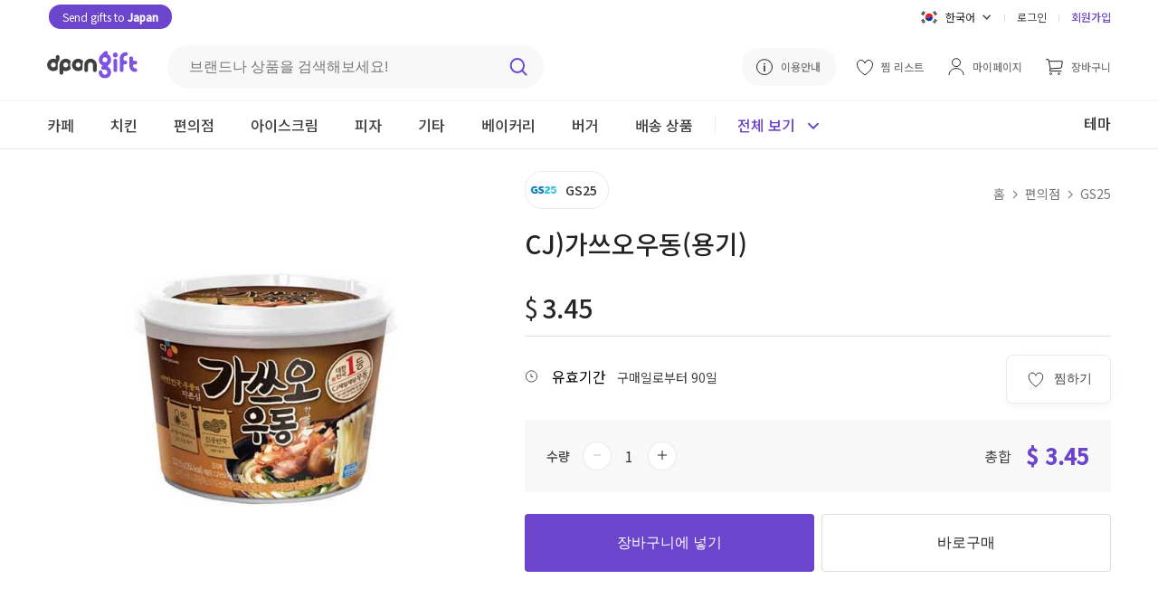

--- FILE ---
content_type: text/html; charset=utf-8
request_url: https://dpon.gift/ko/shops/merchandise/564/cj-katsuo-udon-container/
body_size: 13838
content:


<!DOCTYPE html>

<html lang="ko">
<head>
  
  
    
      <!-- Google Tag Manager -->
      <script>(function(w,d,s,l,i){w[l]=w[l]||[];w[l].push({'gtm.start':
          new Date().getTime(),event:'gtm.js'});var f=d.getElementsByTagName(s)[0],
        j=d.createElement(s),dl=l!='dataLayer'?'&l='+l:'';j.async=true;j.src=
        'https://www.googletagmanager.com/gtm.js?id='+i+dl;f.parentNode.insertBefore(j,f);
      })(window,document,'script','dataLayer','GTM-N5DBMJ2');</script>
      <!-- End Google Tag Manager -->
    
    
    
  <script>
    window.dataLayer = window.dataLayer || [];

    dataLayer.push({
      "event": "view_item",
      "ecommerce": {
          "currency": "USD",
          "items": [{
              "item_id": "564",
              "item_name": "CJ)가쓰오우동(용기)",
              "item_brand": "GS25",
              "price": "3.45",
              "item_category": "convenience-store"
          }]
      }
    });


    // Add to cart
    function addToCart() {
      dataLayer.push({
        "event": "add_to_cart",
          "ecommerce": {
              "items": [{
                  "currency": "USD",
                  "item_id": "564",
                  "item_name": "CJ)가쓰오우동(용기)",
                  "item_brand": "GS25",
                  "price": "3.45",
                  "quantity": document.getElementById("cart_item_quantity").value,
                  "item_category": "convenience-store"
              }]
          }
      });
    }

    // Item checkout
    function checkoutNow () {
      dataLayer.push({
        "event": "begin_checkout",
        "ecommerce": {
            "items": [{
                "currencyCode": "USD",
                "item_id": "564",
                "item_name": "CJ)가쓰오우동(용기)",
                "item_brand": "GS25",
                "price": "3.45",
                "quantity": document.getElementById("cart_item_quantity").value,
                "item_category": "convenience-store"
            }]
        }
      });
    }
  </script>

  

  
  
    <meta charset="UTF-8">
    
    <meta name="viewport" content="width=device-width, initial-scale=1, viewport-fit=cover">
    
    
      <meta property="og:site_name" content="dponGift">
      <meta property="og:url" content="https://dpon.gift/ko/shops/merchandise/564/cj-katsuo-udon-container/">
      <meta property="og:type" content="website">
      
  <meta property="og:title" content="한국으로 선물보내기 dponGift (디폰기프트) | CJ)가쓰오우동(용기)">
  <meta property="og:description" content="편의점 > GS25 > CJ)가쓰오우동(용기) 선물을 dponGift에서 사실 수 있습니다.">

      
	<meta property="og:image" content="https://imagecdn.dpon.gift/images/merchandises/CJ%EA%B0%80%EC%93%B0%EC%98%A4%EC%9A%B0%EB%8F%99%EC%9A%A9%EA%B8%B0.jpg">
  <meta name="twitter:image:src" content="https://imagecdn.dpon.gift/images/merchandises/CJ%EA%B0%80%EC%93%B0%EC%98%A4%EC%9A%B0%EB%8F%99%EC%9A%A9%EA%B8%B0.jpg">

    
    <meta name="theme-color" content="#ffffff">
    <meta name="format-detection" content="telephone=no">
    
  <meta name="description" content="GS25 CJ)가쓰오우동(용기)의 선물은 dponGift(디폰기프트)를 이용해서 간편하게 보낼 수 있습니다. 한국에 있는 친구나 가족에게 전화번호를 몰라도 이메일, 카카오톡, 라인, 페이스북 등 다양한 방법으로 보낼 수 있습니다.">

    
      <meta name="keywords" content="한국 선물, 한국 국제 편지, 한국 EMS, 한일커플, 한국 장거리 연애, 한국 남자친구, 한국 여자친구, 선물, 생일" />
    
    
  
  
  <link rel="shortcut icon" href="/static/images/favicon.77938b1c6ded.ico"/>
  <link rel="apple-touch-icon" href="/static/images/apple-touch-icon.1ad3da0a14a4.png">
  <link rel="apple-touch-icon" sizes="76x76" href="/static/images/apple-touch-icon-76x76.c383e98dd5a2.png">
  <link rel="apple-touch-icon" sizes="120x120" href="/static/images/apple-touch-icon-120x120.275a0babaa4d.png">
  <link rel="apple-touch-icon" sizes="152x152" href="/static/images/apple-touch-icon-152x152.1ad3da0a14a4.png">
  <link rel="apple-touch-icon-precomposed" href="/static/images/apple-touch-icon-precomposed.1fe5195aaef4.png">
  <link rel="apple-touch-icon-precomposed" sizes="76x76" href="/static/images/apple-touch-icon-76x76-precomposed.c383e98dd5a2.png">
  <link rel="apple-touch-icon-precomposed" sizes="120x120" href="/static/images/apple-touch-icon-120x120-precomposed.275a0babaa4d.png">
  <link rel="apple-touch-icon-precomposed" sizes="152x152" href="/static/images/apple-touch-icon-152x152-precomposed.1ad3da0a14a4.png">
  <title>한국으로 선물보내기 dponGift (디폰기프트) | CJ)가쓰오우동(용기)</title>
  
    
      <link rel="stylesheet" href="https://fonts.googleapis.com/css2?family=Noto+Sans+JP:wght@400;500&family=Noto+Sans+KR:wght@400;500&display=swap">
      
      <link rel="stylesheet" href="/static/stylesheets/base.b19a56a53030.css">
      <link rel="stylesheet" href="/static/stylesheets/header.ae44850149dd.css">
      
  <link rel="stylesheet" href="/static/shops/stylesheets/merchandise.9ffa8ab13d9d.css">
  <link rel="stylesheet" href="/static/stylesheets/merch_grid.0d096c81c45f.css">
  <link rel="stylesheet" href="/static/stylesheets/jquery.toast.min.00aafc41c095.css">
    <link rel="stylesheet" href="/static/shops/stylesheets/swiper.min.c10e24a543dc.css">
    <script src="/static/shops/scripts/swiperjs.83d23a3f4e9c.js"></script>

    
    
      <script src="https://ajax.googleapis.com/ajax/libs/jquery/3.4.1/jquery.min.js"></script>
      
      
    
  
</head>

<body>

  
  
  <header class="merch-header">
    



  <link rel="stylesheet" href="https://cdnjs.cloudflare.com/ajax/libs/jquery-modal/0.9.1/jquery.modal.min.css" />


<div class="upper-header">
    <div class="upper-header-left">
        <a href="https://bit.ly/dpongift_kr" class="white rounded-button-header" target="_blank">
            Send gifts to <span class="bold">Japan</span>
        </a>
    </div>
  <div class="upper-header-right">
    <form action="/change_language/" id="language" class="header-lang" method="post">
      <input type="hidden" name="next" value="/ko/shops/merchandise/564/cj-katsuo-udon-container/">
      <input type="hidden" name="csrfmiddlewaretoken" value="MfqiQibnGxgz0QSnXHrC6SSe0JhpT5k4sGHypqK1r4MDUQLxbtVzEX20EseHVNBA">
      <select name="language" id="select-language" class="dropbtn" onchange="this.form.submit()" style="display: none;">
        
        
        
        
          <option value="ko" selected="selected">
            한국어
          </option>
        
          <option value="ja" >
            日本語
          </option>
        
          <option value="en" >
            English
          </option>
        
      </select>
    </form>

    <div class="lang-dropdown">
      <div id="lang-dropbtn" class="lang-dropbtn" onclick="toggleLangDropdown();">
        
          <img class="ic-lang" src="/static/images/ic-kor.826febae6d01.svg" alt="한국어">
          <span>한국어</span>
          <img class="ic-arrow" src="/static/images/arrow.b6f3acac5ef8.svg" alt="dropdown">
        
      </div>
      <div id="lang-dropdown-content" class="lang-dropdown-content">
        <div class="lang-choice hidden" onclick="selectElement('select-language', 0)">
          <img class="ic-lang" src="/static/images/ic-kor.826febae6d01.svg" alt="한국어">
          <span>한국어</span>
        </div>
        <div class="lang-choice " onclick="selectElement('select-language', 1);">
          <img class="ic-lang" src="/static/images/ic-jp.1991e329c72e.svg" alt="日本語">
          <span>日本語</span>
        </div>
        <div class="lang-choice " onclick="selectElement('select-language', 2)">
          <img class="ic-lang" src="/static/images/ic-en.aaa6ebaa48db.svg" alt="English">
          <span>English</span>
        </div>
      </div>
    </div>
    <div class="header-line"></div>
    
      <a href="/ko/accounts/login/?next=/ko/shops/merchandise/564/cj-katsuo-udon-container/">로그인</a>
      <div class="header-line"></div>
      <a class="reg-link" href="/ko/accounts/signup/">회원가입</a>
    
  </div>
</div>

<div class="middle-header">
  <a href="/ko/">
    <img class="header-logo" src="/static/images/dpon-gift-logo.6f73cf970da2.svg" alt="logo">
  </a>

  <div class="search-div">
    <form action="/ko/shops/search/" method="get" class="header-search">
      <label for="search-keywords"></label>
      <input type="text" name="keywords" id="search-keywords" class="search-keywords" placeholder="브랜드나 상품을 검색해보세요!">
      <input id="search-btn" type="image" src="/static/images/search.8bcfa6492fe5.svg" class="search-img" alt="검색">
    </form>
  </div>

  <div class="middle-header-right">
    <a class="how-use-anc" href="/ko/usage_information/">
      <img class="guide-img" src="/static/images/guide.425b9874bf5b.svg" alt="이용안내">
      <span>이용안내</span>
    </a>
    
      <a href="/ko/accounts/login/?next=/ko/shops/merchandise/564/cj-katsuo-udon-container/">
        <img src="/static/images/wishlist.85e6b9cfdf45.svg" alt="찜 리스트">
        <span class="middle-header-txt">찜 리스트</span>
      </a>
    

    <a href="/ko/users/">
      <img class="my-page-img" src="/static/images/mypage.b32e393d47e3.svg" alt="마이페이지">
      <span class="middle-header-txt">마이페이지</span>
    </a>

    <a href="/ko/carts/items/">
      <img class="cart-img" src="/static/images/cart.69ddd3167406.svg" alt="장바구니">
      <span class="middle-header-txt ">장바구니</span>
      
      </a>
      
  </div>
</div>

    


<div class="mobile-header-top">
  <img class="ic-back" src="/static/images/ic-back.0d752a409aec.svg" alt="Back" onclick="goBack();">
  <div class="mobile-header-top-r">
    <img src="/static/images/search-black.e00803eba9fd.svg" class="mobile-merch-search" alt="검색"
       onclick="document.getElementById('mobile-searchbar-div').classList.toggle('show-search');document.body.classList.toggle('big-pad-body');">
    <a href="/ko/carts/items/">
      <img class="mobile-cart-img" src="/static/images/shopping-cart-m.954f3987acbf.svg" alt="장바구니">
      
    </a>
    <a href="#menu-modal" rel="modal:open">
      <img class="ic-menu" src="/static/images/ic-menu.a6f2a529ac8d.svg" alt="메뉴">
    </a>
  </div>
</div>
    


<div id="mobile-searchbar-div" class="mobile-searchbar-div">
  <input id="mobile-searchbar" class="mobile-searchbar" placeholder="브랜드나 상품을 검색해보세요!"
         onkeydown="document.getElementById('search-keywords').value = this.value;
                    if (event.keyCode == 13)
                    document.getElementById('search-btn').click();">
  <img src="/static/images/search.8bcfa6492fe5.svg" class="mobile-search-ic" alt="검색"
        onclick="document.getElementById('search-keywords').value = document.getElementById('mobile-searchbar').value;document.getElementById('search-btn').click();">
</div>

<div class="lower-header mobile-header-cat">
  <div class="lower-inner-header">
    
      <a id="header-cafe" href="/ko/shops/merchandises/cafe/" class="header-cat">
        <div class="cat-div">카페</div>
      </a>
    
      <a id="header-chicken" href="/ko/shops/merchandises/chicken/" class="header-cat">
        <div class="cat-div">치킨</div>
      </a>
    
      <a id="header-convenience-store" href="/ko/shops/merchandises/convenience-store/" class="header-cat">
        <div class="cat-div">편의점</div>
      </a>
    
      <a id="header-ice-cream" href="/ko/shops/merchandises/ice-cream/" class="header-cat">
        <div class="cat-div">아이스크림</div>
      </a>
    
      <a id="header-pizza" href="/ko/shops/merchandises/pizza/" class="header-cat">
        <div class="cat-div">피자</div>
      </a>
    
      <a id="header-restaurants" href="/ko/shops/merchandises/restaurants/" class="header-cat">
        <div class="cat-div">기타</div>
      </a>
    
      <a id="header-bakery" href="/ko/shops/merchandises/bakery/" class="header-cat">
        <div class="cat-div">베이커리</div>
      </a>
    
      <a id="header-buger" href="/ko/shops/merchandises/buger/" class="header-cat">
        <div class="cat-div">버거</div>
      </a>
    
   
      <a id="header-" href="/ko/shops/shipping-merchandises/" class="header-cat">
          <div class="cat-div">배송 상품</div>
      </a>
  
      <div class="see-all-line"></div>
    <div class="header-all-btn" onclick="seeAllToggle();">
      <span id="see-all" class="see-all">전체 보기</span>
      <img id="all-cat-img" class="all-cat-img" src="/static/images/caret-primary.a0f55e092795.svg" alt="전체 보기">
    </div>
      <div class="lower-header-right">
          <a href="/ko/shops/themes/">
              <span class="header-themes">테마</span>
          </a>
      </div>
  </div>
</div>

<div id="all-cat-brand" class="header-see-all" style="display: none;">
  <div class="header-see-all-inner">
    
      <div class="all-cat">
        <a href="/ko/shops/merchandises/cafe/" class="all-cat-title">
          카페
          <img src="/static/images/arrow.b6f3acac5ef8.svg" alt="카페">
        </a>
        
          <a href="/ko/shops/merchandises/cafe/2/starbucks/" class="all-cat-brand">스타벅스</a>
        
          <a href="/ko/shops/merchandises/cafe/109/ediya-coffee/" class="all-cat-brand">이디야커피</a>
        
          <a href="/ko/shops/merchandises/cafe/36/twosome-place/" class="all-cat-brand">투썸플레이스</a>
        
          <a href="/ko/shops/merchandises/cafe/123/paiks-coffee/" class="all-cat-brand">빽다방</a>
        
          <a href="/ko/shops/merchandises/cafe/140/compose-coffee/" class="all-cat-brand">컴포즈커피</a>
        
      </div>
    
      <div class="all-cat">
        <a href="/ko/shops/merchandises/chicken/" class="all-cat-title">
          치킨
          <img src="/static/images/arrow.b6f3acac5ef8.svg" alt="치킨">
        </a>
        
          <a href="/ko/shops/merchandises/chicken/98/bbq/" class="all-cat-brand">BBQ</a>
        
          <a href="/ko/shops/merchandises/chicken/101/bhc/" class="all-cat-brand">BHC</a>
        
      </div>
    
      <div class="all-cat">
        <a href="/ko/shops/merchandises/convenience-store/" class="all-cat-title">
          편의점
          <img src="/static/images/arrow.b6f3acac5ef8.svg" alt="편의점">
        </a>
        
          <a href="/ko/shops/merchandises/convenience-store/16/gs25/" class="all-cat-brand">GS25</a>
        
          <a href="/ko/shops/merchandises/convenience-store/81/cu/" class="all-cat-brand">CU</a>
        
          <a href="/ko/shops/merchandises/convenience-store/128/gs25v/" class="all-cat-brand">GS25(금액권)</a>
        
          <a href="/ko/shops/merchandises/convenience-store/20/emart24/" class="all-cat-brand">이마트24</a>
        
          <a href="/ko/shops/merchandises/convenience-store/129/cugift-voucher/" class="all-cat-brand">CU(금액권)</a>
        
          <a href="/ko/shops/merchandises/convenience-store/133/lotte-mart/" class="all-cat-brand">롯데마트</a>
        
      </div>
    
      <div class="all-cat">
        <a href="/ko/shops/merchandises/ice-cream/" class="all-cat-title">
          아이스크림
          <img src="/static/images/arrow.b6f3acac5ef8.svg" alt="아이스크림">
        </a>
        
          <a href="/ko/shops/merchandises/ice-cream/5/baskin-robbins/" class="all-cat-brand">베스킨라빈스</a>
        
          <a href="/ko/shops/merchandises/ice-cream/31/sulbing/" class="all-cat-brand">설빙</a>
        
      </div>
    
      <div class="all-cat">
        <a href="/ko/shops/merchandises/pizza/" class="all-cat-title">
          피자
          <img src="/static/images/arrow.b6f3acac5ef8.svg" alt="피자">
        </a>
        
          <a href="/ko/shops/merchandises/pizza/92/pizzahut/" class="all-cat-brand">피자헛</a>
        
      </div>
    
      <div class="all-cat">
        <a href="/ko/shops/merchandises/restaurants/" class="all-cat-title">
          기타
          <img src="/static/images/arrow.b6f3acac5ef8.svg" alt="기타">
        </a>
        
          <a href="/ko/shops/merchandises/restaurants/84/kyobobook/" class="all-cat-brand">교보문고</a>
        
          <a href="/ko/shops/merchandises/restaurants/33/outback-steakhouse/" class="all-cat-brand">아웃백</a>
        
          <a href="/ko/shops/merchandises/restaurants/134/olive-young/" class="all-cat-brand">올리브영</a>
        
          <a href="/ko/shops/merchandises/restaurants/139/shinsegae-duty-free/" class="all-cat-brand">신세계면세점</a>
        
      </div>
    
      <div class="all-cat">
        <a href="/ko/shops/merchandises/bakery/" class="all-cat-title">
          베이커리
          <img src="/static/images/arrow.b6f3acac5ef8.svg" alt="베이커리">
        </a>
        
          <a href="/ko/shops/merchandises/bakery/67/paris-baguette/" class="all-cat-brand">파리바게뜨</a>
        
          <a href="/ko/shops/merchandises/bakery/71/tous-les-jours1/" class="all-cat-brand">뚜레쥬르</a>
        
          <a href="/ko/shops/merchandises/bakery/32/krispy-kreme/" class="all-cat-brand">크리스피 크림 도넛</a>
        
      </div>
    
      <div class="all-cat">
        <a href="/ko/shops/merchandises/buger/" class="all-cat-title">
          버거
          <img src="/static/images/arrow.b6f3acac5ef8.svg" alt="버거">
        </a>
        
          <a href="/ko/shops/merchandises/buger/108/lotteria/" class="all-cat-brand">롯데리아</a>
        
          <a href="/ko/shops/merchandises/buger/82/burger-king/" class="all-cat-brand">버거킹</a>
        
      </div>
    
    <div class="all-cat-close"  onclick="seeAllToggle();">
      <img src="/static/images/ic-close.037d8041beb2.svg" alt="닫기">
    </div>
  </div>
</div>

<!-- Modal -->
<div id="menu-modal" class="menu-modal modal">
  <a href="#" onclick="$.modal.getCurrent().close();">
    <img class="ic-close-white" src="/static/images/ic-close-white.b410678e2f62.svg" alt="Close">
  </a>
  <div>
    
      <a class="mob-menu-top-link" href="/ko/accounts/login/?next=/ko/shops/merchandise/564/cj-katsuo-udon-container/">
        <img class="mob-menu-ic" src="/static/images/mypage.b32e393d47e3.svg" alt="로그인">
        로그인
      </a>
    
    <a class="mob-menu-top-link" href="/ko/carts/items/">
      <img class="mob-menu-ic" src="/static/images/cart.69ddd3167406.svg" alt="장바구니">
      장바구니
      
    </a>
    
      <a class="mob-menu-top-link" href="/ko/accounts/login/?next=/ko/shops/merchandise/564/cj-katsuo-udon-container/">
        <img src="/static/images/wishlist.85e6b9cfdf45.svg" alt="찜 리스트">
        찜 리스트
      </a>
    
    <a class="mob-menu-top-link" href="/ko/usage_information/">
      <img class="mob-menu-ic" src="/static/images/guide.425b9874bf5b.svg" alt="이용안내">
      이용안내
    </a>
  </div>
  <div class="menu-line"></div>
  <div>
    <a class="mob-menu-2nd-link" href="/ko/">
      홈으로 가기
      <img src="/static/images/menu-arrow.7ed15c3ddd5d.svg" alt="홈으로 가기">
    </a>      
    <a class="mob-menu-2nd-link" href="/ko/shops/brands/">
      브랜드별로 보기
      <img  src="/static/images/menu-arrow.7ed15c3ddd5d.svg" alt="브랜드별로 보기">
    </a>
      <a class="mob-menu-2nd-link" href="/ko/shops/themes/">
          테마별로 보기
          <img  src="/static/images/menu-arrow.7ed15c3ddd5d.svg" alt="테마별로 보기">
      </a>
  </div>
  <div class="menu-line"></div>
  <div>
    
      <div class="all-cat">
        <div class="all-cat-title" onclick="rotMobArrow('cafe');">
          카페
          <img id="cafe-arrow" src="/static/images/arrow.b6f3acac5ef8.svg" alt="카페">
        </div>
        <div id="cafe-fold" style="display:none;">
          <a href="/ko/shops/merchandises/cafe/" class="cat-fold">
            전체 브랜드
          </a>
          
            <a href="/ko/shops/merchandises/cafe/2/starbucks/" class="cat-fold">스타벅스</a>
          
            <a href="/ko/shops/merchandises/cafe/109/ediya-coffee/" class="cat-fold">이디야커피</a>
          
            <a href="/ko/shops/merchandises/cafe/36/twosome-place/" class="cat-fold">투썸플레이스</a>
          
            <a href="/ko/shops/merchandises/cafe/123/paiks-coffee/" class="cat-fold">빽다방</a>
          
            <a href="/ko/shops/merchandises/cafe/140/compose-coffee/" class="cat-fold">컴포즈커피</a>
          
        </div>
      </div>
    
      <div class="all-cat">
        <div class="all-cat-title" onclick="rotMobArrow('chicken');">
          치킨
          <img id="chicken-arrow" src="/static/images/arrow.b6f3acac5ef8.svg" alt="치킨">
        </div>
        <div id="chicken-fold" style="display:none;">
          <a href="/ko/shops/merchandises/chicken/" class="cat-fold">
            전체 브랜드
          </a>
          
            <a href="/ko/shops/merchandises/chicken/98/bbq/" class="cat-fold">BBQ</a>
          
            <a href="/ko/shops/merchandises/chicken/101/bhc/" class="cat-fold">BHC</a>
          
        </div>
      </div>
    
      <div class="all-cat">
        <div class="all-cat-title" onclick="rotMobArrow('convenience-store');">
          편의점
          <img id="convenience-store-arrow" src="/static/images/arrow.b6f3acac5ef8.svg" alt="편의점">
        </div>
        <div id="convenience-store-fold" style="display:none;">
          <a href="/ko/shops/merchandises/convenience-store/" class="cat-fold">
            전체 브랜드
          </a>
          
            <a href="/ko/shops/merchandises/convenience-store/16/gs25/" class="cat-fold">GS25</a>
          
            <a href="/ko/shops/merchandises/convenience-store/81/cu/" class="cat-fold">CU</a>
          
            <a href="/ko/shops/merchandises/convenience-store/128/gs25v/" class="cat-fold">GS25(금액권)</a>
          
            <a href="/ko/shops/merchandises/convenience-store/20/emart24/" class="cat-fold">이마트24</a>
          
            <a href="/ko/shops/merchandises/convenience-store/129/cugift-voucher/" class="cat-fold">CU(금액권)</a>
          
            <a href="/ko/shops/merchandises/convenience-store/133/lotte-mart/" class="cat-fold">롯데마트</a>
          
        </div>
      </div>
    
      <div class="all-cat">
        <div class="all-cat-title" onclick="rotMobArrow('ice-cream');">
          아이스크림
          <img id="ice-cream-arrow" src="/static/images/arrow.b6f3acac5ef8.svg" alt="아이스크림">
        </div>
        <div id="ice-cream-fold" style="display:none;">
          <a href="/ko/shops/merchandises/ice-cream/" class="cat-fold">
            전체 브랜드
          </a>
          
            <a href="/ko/shops/merchandises/ice-cream/5/baskin-robbins/" class="cat-fold">베스킨라빈스</a>
          
            <a href="/ko/shops/merchandises/ice-cream/31/sulbing/" class="cat-fold">설빙</a>
          
        </div>
      </div>
    
      <div class="all-cat">
        <div class="all-cat-title" onclick="rotMobArrow('pizza');">
          피자
          <img id="pizza-arrow" src="/static/images/arrow.b6f3acac5ef8.svg" alt="피자">
        </div>
        <div id="pizza-fold" style="display:none;">
          <a href="/ko/shops/merchandises/pizza/" class="cat-fold">
            전체 브랜드
          </a>
          
            <a href="/ko/shops/merchandises/pizza/92/pizzahut/" class="cat-fold">피자헛</a>
          
        </div>
      </div>
    
      <div class="all-cat">
        <div class="all-cat-title" onclick="rotMobArrow('restaurants');">
          기타
          <img id="restaurants-arrow" src="/static/images/arrow.b6f3acac5ef8.svg" alt="기타">
        </div>
        <div id="restaurants-fold" style="display:none;">
          <a href="/ko/shops/merchandises/restaurants/" class="cat-fold">
            전체 브랜드
          </a>
          
            <a href="/ko/shops/merchandises/restaurants/84/kyobobook/" class="cat-fold">교보문고</a>
          
            <a href="/ko/shops/merchandises/restaurants/33/outback-steakhouse/" class="cat-fold">아웃백</a>
          
            <a href="/ko/shops/merchandises/restaurants/134/olive-young/" class="cat-fold">올리브영</a>
          
            <a href="/ko/shops/merchandises/restaurants/139/shinsegae-duty-free/" class="cat-fold">신세계면세점</a>
          
        </div>
      </div>
    
      <div class="all-cat">
        <div class="all-cat-title" onclick="rotMobArrow('bakery');">
          베이커리
          <img id="bakery-arrow" src="/static/images/arrow.b6f3acac5ef8.svg" alt="베이커리">
        </div>
        <div id="bakery-fold" style="display:none;">
          <a href="/ko/shops/merchandises/bakery/" class="cat-fold">
            전체 브랜드
          </a>
          
            <a href="/ko/shops/merchandises/bakery/67/paris-baguette/" class="cat-fold">파리바게뜨</a>
          
            <a href="/ko/shops/merchandises/bakery/71/tous-les-jours1/" class="cat-fold">뚜레쥬르</a>
          
            <a href="/ko/shops/merchandises/bakery/32/krispy-kreme/" class="cat-fold">크리스피 크림 도넛</a>
          
        </div>
      </div>
    
      <div class="all-cat">
        <div class="all-cat-title" onclick="rotMobArrow('buger');">
          버거
          <img id="buger-arrow" src="/static/images/arrow.b6f3acac5ef8.svg" alt="버거">
        </div>
        <div id="buger-fold" style="display:none;">
          <a href="/ko/shops/merchandises/buger/" class="cat-fold">
            전체 브랜드
          </a>
          
            <a href="/ko/shops/merchandises/buger/108/lotteria/" class="cat-fold">롯데리아</a>
          
            <a href="/ko/shops/merchandises/buger/82/burger-king/" class="cat-fold">버거킹</a>
          
        </div>
      </div>
    
  
      <div class="all-cat">
          <div class="all-cat-title" onclick="rotMobArrow('shipping-items');">
              배송 상품
              <img id="shipping-items-arrow" src="/static/images/arrow.b6f3acac5ef8.svg" alt="shipping-items-arrow">
          </div>
          <div id="shipping-items-fold" style="display:none;">
              <a href="/ko/shops/shipping-merchandises/" class="cat-fold">
                  전체
              </a>
              
                  <a href="/ko/shops/shipping-merchandises/food/" class="cat-fold">식품/음료</a>
              
                  <a href="/ko/shops/shipping-merchandises/department/" class="cat-fold">백화점</a>
              
                  <a href="/ko/shops/shipping-merchandises/cosmetics/" class="cat-fold">화장품</a>
              
                  <a href="/ko/shops/shipping-merchandises/household-goods/" class="cat-fold">생활용품</a>
              
                  <a href="/ko/shops/shipping-merchandises/flower/" class="cat-fold">꽃</a>
              
          </div>
      </div>
  
  </div>
  <div class="menu-line"></div>
  <div class="mob-lang-btn">
    <div class="mob-lang-choice" onclick="selectElement('select-language', 0)">
      <img class="ic-lang" src="/static/images/ic-kor.826febae6d01.svg" alt="한국어">
      한국어
    </div>
    <div class="mob-lang-choice" onclick="selectElement('select-language', 1);">
      <img class="ic-lang" src="/static/images/ic-jp.1991e329c72e.svg" alt="日本語">
      日本語
    </div>
    <div class="mob-lang-choice" onclick="selectElement('select-language', 2)">
      <img class="ic-lang" src="/static/images/ic-en.aaa6ebaa48db.svg" alt="English">
      English
    </div>
  </div>
  <div class="mob-menu-end">
      <div class="mob-npay">
        <a href="https://bit.ly/dpongift_kr" class="white rounded-button" target="_blank">Send gifts to <span class="bold">Japan</span></a>
    </div>
    
      <a class="mob-log-sign" href="/ko/accounts/signup/">회원가입</a>
    
  </div>
</div>

<!-- jQuery Modal -->
<script src="https://cdnjs.cloudflare.com/ajax/libs/jquery-modal/0.9.1/jquery.modal.min.js"></script>
<script>
  // If history exists, go back 1. If not, go to the brand merch list page
  function goBack() {
    if (window.history.length > 1) {
      window.history.back();
    } else {
      window.location.href = "/ko/shops/merchandises/convenience-store/16/gs25/";
    }
  }

  let lastOpened;

  // Toggle folded brands and rotate arrow in mobile menu modal
  function toggleMobileCat(id) {
    $("#" + id + "-fold").toggle();
    $("#" + id + "-arrow").toggleClass("rot-mob-arrow");
  }

  function rotMobArrow(slug) {
    if (slug == lastOpened) {
      // Close lastOpened
      toggleMobileCat(lastOpened);

      // Empty lastOpened
      lastOpened = "";
    } else {
      // Close lastOpened
      toggleMobileCat(lastOpened);

      // Open slug
      toggleMobileCat(slug);

      // Save slug in lastOpened
      lastOpened = slug;
    }
  }
</script>

  </header>

  
  
  <section class="page-max">
    <div class="merch-img-div">
    
        <div class="merch-img-wrap">
      
      
        
            <img class="merch-img" src="https://imagecdn.dpon.gift/images/merchandises/CJ%EA%B0%80%EC%93%B0%EC%98%A4%EC%9A%B0%EB%8F%99%EC%9A%A9%EA%B8%B0.jpg" alt="CJ)가쓰오우동(용기)" height="470" width="470">
        
        </div>
    </div>

    <div class="merch-info-div">
      <a class="brand-div" href="/ko/shops/merchandises/convenience-store/16/gs25/">
        <img class="brand-img" src="https://imagecdn.dpon.gift/thumbnails/brands/297X332_log.jpg" alt="GS25">
        <span class="brand-txt">GS25</span>
      </a>
      <div class="breadcrumbs">
        <a href="/ko/">홈</a>
        <img class="crumb-arrow" src="/static/images/grey-arrow.cf032830463c.svg" alt="Arrow">
        <a href="/ko/shops/merchandises/convenience-store/">편의점</a>
        <img class="crumb-arrow" src="/static/images/grey-arrow.cf032830463c.svg" alt="Arrow">
        <a href="/ko/shops/merchandises/convenience-store/16/gs25/">GS25</a>
      </div>

      <h1 class="merch-name">CJ)가쓰오우동(용기)</h1>
      
      
        <p class="merch-hashtag">
          
        </p>
      

      <div class="price-div">
        <span id="curr-sym" class="curr-sym">$</span>
        <span id="merch-price" class="merch-price">3.45</span>
        
      </div>
      <div class="valid-box">
        <div class="share-wish-div">
          
            <button class="merch-wish-btn" onclick="window.location.href = '/ko/accounts/login/?next=/ko/shops/merchandise/564/cj-katsuo-udon-container/';">
              <img src="/static/images/wishlist.85e6b9cfdf45.svg" alt="찜하기">
              <span>찜하기</span>
            </button>
          
          <div class="share-vert-line hidden share-api"></div>
          <div class="share-btn share-api hidden"
              onclick="shareAPI('[dponGift] CJ)가쓰오우동(용기)', 'https://dpon.gift/ko/shops/merchandise/564/cj-katsuo-udon-container/');">
            <img class="ic-sns" src="/static/images/share.de2f224748c6.svg" alt="공유하기">
            <span>공유</span>
          </div>
          <div id="webview-share" class="share-btn hidden"
              onclick="showAndroidShareDialog('[dponGift]', 'CJ)가쓰오우동(용기)', 'https://dpon.gift/ko/shops/merchandise/564/cj-katsuo-udon-container/');">
            <img class="ic-sns" src="/static/images/share.de2f224748c6.svg" alt="공유하기">
            <span>공유</span>
          </div>
        </div>
          <div>
              
                  <img class="merch-valid-img" src="/static/images/expiry-date.4e8e7f8bb42d.svg" alt="유효기간">
                  <span class="merch-valid">유효기간</span>
                  <span class="merch-valid-txt">구매일로부터 90일</span>
              
              <span id="max-qty" class="hidden">20</span>
          </div>
      </div>

      <div class="info-total">
        <form action="/ko/carts/items/add/" method="post" autocomplete="off">
          <div class="qty-total">
            <span class="qty-txt">수량</span>
            <div class="number-input">
              <button onclick="stickyMinus()">
                <img id="minus-1" class="minus" src="/static/images/minus-grey.101f10b699eb.svg" alt="minus">
              </button>
              <input type="number" name="quantity" value="1" min="1" max="20" required id="cart_item_quantity">
              <button onclick="stickyPlus();">
                <img id="plus-1" class="plus" src="/static/images/plus.bfdfdd903734.svg" alt="plus">
              </button>
            </div>
            <div class="show-total">
              <span class="price-total-txt">총합</span>
              <span id="price-total-num">$ 3.45</span>
            </div>
          </div>
          <input type="hidden" name="merchandise" value="564" readonly id="cart_item_merchandise">
          <input type="hidden" name="is_update_quantity" value="False" readonly id="cart_item_is_update_quantity">
          <input type="hidden" name="csrfmiddlewaretoken" value="MfqiQibnGxgz0QSnXHrC6SSe0JhpT5k4sGHypqK1r4MDUQLxbtVzEX20EseHVNBA">
          <div class="info-btn-div">
            
              <button id="add_cart" class="info-btns put-cart-btn" type="submit" formaction="/ko/carts/items/add/"
                      onclick="addToCart();">
                장바구니에 넣기
              </button>
              
                <button id="checkout" class="info-btns checkout-btn" onclick="window.location.href = '/ko/accounts/login/?next=/ko/shops/merchandise/564/cj-katsuo-udon-container/';">바로구매</button>
              
            
          </div>
        </form>
      </div>
    </div>
  </section>

  <section class="merch-desc-div">
    <article class="merch-spec-article">
      

      <div class="merch-spec-warn">
        <h2 class="merch-spec">주의사항</h2>
        <p class="merch-spec-txt">[이용안내및유의사항]<br><br>※금액권의 경우 분할 사용이 가능하며, 잔액 환불은 불가합니다.<br><br>-본 쿠폰은 전국 GS25 매장 중 일부 특수 점포를 제외하고 사용이 가능합니다.<br>(불가매장 : 군부대PX점포 및 고속도로 휴게소 점포 등 특수 점포)<br>-멤버십 할인 및 타결제수단(현금/신용카드)과 복합결제 가능합니다.<br>-구매제한 품목:담배/서비스/수탁상품(실물상품권,복권,교통가드충전,택배)등<br>-유효 기간 경과 후에는 환불 및 교환이 불가하오니 기간 내 교환바랍니다.<br><br>[매장POS결제방법]<br>■통합결제&gt;상품권&gt;모바일상품권바코드스캔</p>
        <p class="merch-spec-sub">환불 및 취소</p>
        
          <p class="merch-spec-txt">
            사용하지 않은 기프트권에 대해서 환불하고 싶으신 경우는 유효기간 이내에 고객센터로 문의해주시기 바랍니다.
          </p>
        
          
      </div>

      <div class="merch-spec-contact">
        <p class="merch-spec-sub">문의</p>
        <div class="contact-info">
          <img class="contact-icon" src="/static/images/contact-email.d97f2b556244.svg" alt="contact email">
          <span class="contact-txt">이메일: support@dpon.gift</span><br>
        </div>
        <div class="contact-info">
          <img class="contact-icon" src="/static/images/contact-time.132aa951822a.svg" alt="contact time">
          <span class="contact-txt">운영시간: 10:00 ~ 18:00 </span>
        </div>
      </div>

      
        <div class="merch-about-brand">
          <div class="brand-main">
            <a href="/ko/shops/merchandises/convenience-store/16/gs25/">
              <img class="brand-thumb" src="https://imagecdn.dpon.gift/thumbnails/brands/297X332_log.jpg" alt="GS25">
            </a>
            <p class="brand-name">GS25</p>
            <p class="brand-url">http://gs25.gsretail.com/</p>
            <a href="/ko/shops/merchandises/convenience-store/16/gs25/" class="brand-all">
              <span>브랜드 상품 전체 보기</span>
              <img class="brand-all-img" src="/static/images/purple-arrow.c12d97a6b1a5.svg" alt="브랜드 상품 전체 보기">
            </a>
          </div>
          <p class="brand-desc">일상생활의 중심, 하루의 시작! Lifestyle Platform GS25 한국 편의점 GS25는 1990 년대에 탄생 한 소비자는 제품의 품질, 상품 교환 성 생활 편의 서비스, 신뢰도 등 가장 높은 평가 · 만족도를 계속 받고 있습니다. 부담있는 들를 수있는 편의점으로 도시락이나 주먹밥이나 과자, 컵라면, 음료 등 다양한 상품도 풍부합니다. 24 시간 영업</p>
          
          
        </div>
      
    </article>
    <article class="sticky-total-div ">
      <div>
        <h3 class="sticky-brand">GS25</h3>
        <p class="sticky-name">CJ)가쓰오우동(용기)</p>
        <span class="sticky-price">$ 3.45</span>
        
      </div>
      <div>
        <span class="sticky-qty-txt">수량</span>
        <div class="number-input sticky-num-input">
          <button onclick="stickyMinus();">
            <img id="minus-2" class="minus" src="/static/images/minus-grey.101f10b699eb.svg" alt="minus">
          </button>
          <input type="number" id="sticky-qty" min="1" max="20">
          <button onclick="stickyPlus();">
            <img id="plus-2" class="plus" src="/static/images/plus.bfdfdd903734.svg" alt="plus">
          </button>
        </div><br>
        <span class="sticky-total-txt">총합</span>
        <span id="sticky-total-num" class="sticky-total-num">$ 3.45</span>
        
          <button class="info-btns sticky-btns put-cart-btn" onclick="document.getElementById('add_cart').click();">장바구니에 넣기</button>
          <button class="info-btns sticky-btns checkout-btn" onclick="document.getElementById('checkout').click();">바로구매</button>
        
      </div>
    </article>
  </section>

  <section class="similar-merch">
    <h2 class="similar-merch-title">상품 더보기</h2>
    <div class="merch-grid-cont">
      
        



<div class="merch-grid">
  <a href="/ko/shops/merchandise/656/binggrae-together-vanilla/">
    <div class="sale-badge-div">
      
      <img class="merch-grid-img" src="https://imagecdn.dpon.gift/thumbnails/merchandises/%EB%B9%99%EA%B7%B8%EB%A0%88%ED%88%AC%EA%B2%8C%EB%8D%94%EB%B0%94%EB%8B%90%EB%9D%BC.jpg" alt="빙그레)투게더바닐라" height="254" width="254">
    </div>
    <div>
      <h2 class="merch-grid-brand">GS25</h2>
      <p class="merch-grid-name">빙그레)투게더바닐라</p>
      
        <p class="merch-grid-price">$ 8.60</p>
      
    </div>
  </a>
</div>
      
        



<div class="merch-grid">
  <a href="/ko/shops/merchandise/5585/ottogi-snackmyun-cup/">
    <div class="sale-badge-div">
      
      <img class="merch-grid-img" src="https://imagecdn.dpon.gift/thumbnails/merchandises/CU_%EC%98%A4%EB%9A%9C%EA%B8%B0%EC%8A%A4%EB%82%B5%EB%A9%B4%EC%BB%B5.jpg" alt="오뚜기)스낵면컵" height="254" width="254">
    </div>
    <div>
      <h2 class="merch-grid-brand">CU</h2>
      <p class="merch-grid-name">오뚜기)스낵면컵</p>
      
        <p class="merch-grid-price">$ 1.60</p>
      
    </div>
  </a>
</div>
      
        



<div class="merch-grid">
  <a href="/ko/shops/merchandise/4739/namyang-french-cappuccino-200ml/">
    <div class="sale-badge-div">
      
      <img class="merch-grid-img" src="https://imagecdn.dpon.gift/thumbnails/merchandises/CU_%EB%82%A8%EC%96%91%ED%94%84%EB%A0%8C%EC%B9%98%EC%B9%B4%ED%91%B8%EC%B9%98%EB%85%B8200ml.jpg" alt="남양)프렌치카푸치노200ml" height="254" width="254">
    </div>
    <div>
      <h2 class="merch-grid-brand">CU</h2>
      <p class="merch-grid-name">남양)프렌치카푸치노200ml</p>
      
        <p class="merch-grid-price">$ 1.85</p>
      
    </div>
  </a>
</div>
      
        



<div class="merch-grid">
  <a href="/ko/shops/merchandise/5477/pringles-cheese-flavor-large/">
    <div class="sale-badge-div">
      
      <img class="merch-grid-img" src="https://imagecdn.dpon.gift/thumbnails/merchandises/%E1%84%91%E1%85%B3%E1%84%85%E1%85%B5%E1%86%BC%E1%84%80%E1%85%B3%E1%86%AF%E1%84%89%E1%85%B3%E1%84%8E%E1%85%B5%E1%84%8C%E1%85%B3%E1%84%86%E1%85%A1%E1%86%BA%E1%84%83%E1%85%A2.jpg" alt="프링글스)치즈맛(대)" height="254" width="254">
    </div>
    <div>
      <h2 class="merch-grid-brand">GS25</h2>
      <p class="merch-grid-name">프링글스)치즈맛(대)</p>
      
        <p class="merch-grid-price">$ 3.50</p>
      
    </div>
  </a>
</div>
      
    </div>
  </section>

  
  <div class="hidden">
    <p id="req-headers-mer"></p>
  </div>

  
  
    


<footer class="footer-full">
  <div class="footer-top">
    <a href="/ko/terms_and_conditions/" class="footer-links">이용약관</a>
    <span class="footer-links-dot">·</span>
    <a href="/ko/privacy_policy/" class="footer-links">개인정보처리방침</a>
    <span class="footer-links-dot">·</span>
    <a href="/ko/usage_information/" class="footer-links">이용안내</a>
    <div class="footer-top-right">
      
        <a href="https://www.facebook.com/dpongift/" target="_blank">
          <img class="footer-social" src="/static/images/ic-fb.577e30476be8.svg" alt="Facebook">
        </a>
        <a href="https://www.instagram.com/dpongift/" target="_blank">
          <img class="footer-social" src="/static/images/ic-insta.3607c423f7e1.svg" alt="Instagram">
        </a>
        <a href="https://dpongift.tistory.com/" target="_blank">
          <img class="footer-social" src="/static/images/ic-blog.3a1b1c1a7340.svg" alt="Blog">
        </a>
      
    </div>
  </div>
  <div class="footer-bottom">
    <div class="footer-company-info">
      <p class="footer-dcenty">Information</p>
      <p class="footer-contact">
        Email: support@dpon.gift<br>
        Korea : Business Registration Number: 356-87-00428<br>
        
          통신판매번호 : 2022-성남분당C-0203<br>
        
          c178, 806, 16, Pangyoyeok-ro 192beon-gil, Bundang-gu, Seongnam-si, Gyeonggi-do<br>
          日本：東京都新宿区西新宿三丁目3番13号西新宿水間ビル6F HADA Inc. 〒160-0023<br>
      </p>
      <p class="footer-company">
        Dcenty, HADA Inc. © 2019-2024 All rights reserved.
      </p>
    </div>
    <div class="footer-cs">
      


<a class="cs-title" href="https://support.dpon.gift/hc/ko" target="_blank">
  고객센터
  <img class="outlink" src="/static/images/outlink.a4f84c75161f.svg" alt="고객센터">
</a>
<div class="cs-info">
  <p>운영시간: 10:00 ~ 18:00 (평일)</p>
  <p>이메일: support@dpon.gift</p>
</div>
<div class="cs-grid">
  <a href="https://support.dpon.gift/hc/ko/sections/360009310613-%EC%9D%B4%EC%9A%A9%EC%95%88%EB%82%B4" target="_blank">
    이용안내
  </a>
  <a href="https://support.dpon.gift/hc/ko/sections/360009204094-%EA%B8%B0%ED%94%84%ED%8A%B8%EA%B6%8C-" target="_blank">
    기프트권
  </a>
  <a href="https://support.dpon.gift/hc/ko/sections/360009207554-%EA%B3%84%EC%A0%95-%EC%95%88%EB%82%B4" target="_blank">
    계정안내
  </a>
  <a href="https://support.dpon.gift/hc/ko/sections/360009310033-%EA%B2%B0%EC%A0%9C-%EA%B4%80%EB%A0%A8" target="_blank">
    결제 관련
  </a>
</div>

        <div class="footer-npay">
            <a href="https://bit.ly/dpongift_kr" class="white rounded-button" target="_blank"><span class="bold">일본</span>으로 선물 보내기</a>
            <div><span class="naver-green">네이버 페이</span>로 간단히 선물을 보낼 수 있어요.</div>
        </div>
    </div>
    <div class="footer-right">
      
      <p class="app-title">앱 다운로드</p>
      <div class="app-info">
        <a href="https://apps.apple.com/app/id1517608958" target="_blank">
          <img class="app-store-img apple-store" src="/static/images/apple-store.cff7433e092f.svg" alt="Apple store">
        </a>
        <a href="https://play.google.com/store/apps/details?id=com.dcenty.dpongift" target="_blank">
          <img class="app-store-img android-store" src="/static/images/play-store.20eac09fe421.svg" alt="Google play store">
        </a>
      </div>
      
      <div class="footer-payment">
        <p class="payment-title">결제 옵션</p>
        <img class="pay-option-img" src="/static/images/visa.bba861ea1e73.svg" alt="VISA">
        <img class="pay-option-img" src="/static/images/mastercard.480293914965.svg" alt="Mastercard">
        <img class="pay-option-img" src="/static/images/jcb.1771ea304012.svg" alt="JCB">
        <img class="pay-option-img" src="/static/images/amex.ff5d3811d499.svg" alt="AMEX">
      </div>
    </div>
  </div>
</footer>
<footer class="mobile-footer-full">
  <div class="mobile-footer-top">
    <a href="/ko/terms_and_conditions/" class="footer-links">이용약관</a>
    <span class="footer-links-dot">·</span>
    <a href="/ko/privacy_policy/" class="footer-links">개인정보처리방침</a>
    <span class="footer-links-dot">·</span>
    <a href="/ko/usage_information/" class="footer-links">이용안내</a><br>
  </div>
  <div class="mobile-footer-social">
    
      <a href="https://www.facebook.com/dpongift/" target="_blank">
        <img class="footer-social" src="/static/images/ic-fb.577e30476be8.svg" alt="Facebook">
      </a>
      <a href="https://www.instagram.com/dpongift/" target="_blank">
        <img class="footer-social" src="/static/images/ic-insta.3607c423f7e1.svg" alt="Instagram">
      </a>
      <a href="https://dpongift.tistory.com/" target="_blank">
        <img class="footer-social" src="/static/images/ic-blog.3a1b1c1a7340.svg" alt="Blog">
      </a>
    
  </div>
  <div class="mobile-footer-bottom">
      <div class="footer-npay mobile-footer-npay">
          <a href="https://bit.ly/dpongift_kr" class="white rounded-button" target="_blank"><span class="bold">일본</span>으로 선물 보내기</a>
          <div class="npay-desc"><span class="naver-green">네이버 페이</span>로 간단히 선물을 보낼 수 있어요.</div>
          <img src="/static/images/logo_npaygr_small.5a1f87361ee0.png" alt="npay" height="15px">
      </div>
    <div class="footer-cs">
      


<a class="cs-title" href="https://support.dpon.gift/hc/ko" target="_blank">
  고객센터
  <img class="outlink" src="/static/images/outlink.a4f84c75161f.svg" alt="고객센터">
</a>
<div class="cs-info">
  <p>운영시간: 10:00 ~ 18:00 (평일)</p>
  <p>이메일: support@dpon.gift</p>
</div>
<div class="cs-grid">
  <a href="https://support.dpon.gift/hc/ko/sections/360009310613-%EC%9D%B4%EC%9A%A9%EC%95%88%EB%82%B4" target="_blank">
    이용안내
  </a>
  <a href="https://support.dpon.gift/hc/ko/sections/360009204094-%EA%B8%B0%ED%94%84%ED%8A%B8%EA%B6%8C-" target="_blank">
    기프트권
  </a>
  <a href="https://support.dpon.gift/hc/ko/sections/360009207554-%EA%B3%84%EC%A0%95-%EC%95%88%EB%82%B4" target="_blank">
    계정안내
  </a>
  <a href="https://support.dpon.gift/hc/ko/sections/360009310033-%EA%B2%B0%EC%A0%9C-%EA%B4%80%EB%A0%A8" target="_blank">
    결제 관련
  </a>
</div>

    </div>
    <div class="footer-right">
      
      <p class="app-title">앱 다운로드</p>
      <div class="app-info">
        <a href="https://apps.apple.com/app/id1517608958" target="_blank">
          <img class="app-store-img" src="/static/images/apple-store.cff7433e092f.svg" alt="Apple store">
        </a>
        <a href="https://play.google.com/store/apps/details?id=com.dcenty.dpongift" target="_blank">
          <img class="app-store-img" src="/static/images/play-store.20eac09fe421.svg" alt="Google play store">
        </a>
      </div>
      
    </div>
    <div class="mobile-footer-box">
      <div id="mobile-footer" class="mobile-footer" onclick="toggleDrop('footer-info', 'footer-caret');">
        Information
        <img id="footer-caret" class="caret-footer" src="/static/images/caret.73f40ed62917.svg" alt="info toggle">
      </div>
      <div id="footer-info" class="footer-contact" style="display: none;">
        Email: support@dpon.gift <br>
        Korea : Business Registration Number: 356-87-00428<br>
        
          통신판매번호 : 2022-성남분당C-0203<br>
        
        c178, 806, 16, Pangyoyeok-ro 192beon-gil, Bundang-gu, Seongnam-si<br>
        日本：東京都新宿区西新宿三丁目3番13号西新宿水間ビル6F HADA Inc. 〒160-0023<br>
      </div>
    </div>
    <div class="footer-payment">
      <p class="payment-title">결제 옵션</p>
      <img class="pay-option-img" src="/static/images/visa.bba861ea1e73.svg" alt="VISA">
      <img class="pay-option-img" src="/static/images/mastercard.480293914965.svg" alt="Mastercard">
      <img class="pay-option-img" src="/static/images/jcb.1771ea304012.svg" alt="JCB">
      <img class="pay-option-img" src="/static/images/amex.ff5d3811d499.svg" alt="AMEX">
    </div>
    <p class="footer-company">
      Dcenty, HADA Inc. ©️ 2019-2024 All rights reserved.
    </p>
  </div>
</footer>
<script>
  // Info toggle
  function toggleDrop(info, caret) {
    const infoDrop = document.getElementById(info);
    let upDown = document.getElementById(caret);

    if (infoDrop.style.display === "none") {
      infoDrop.style.display = "block";
      upDown.classList.add("caret-rotate");
    } else {
      infoDrop.style.display = "none";
      upDown.classList.remove("caret-rotate");
    }
  }
</script>
    


<div id="app-modal-shadow" class="app-modal-shadow hidden"></div>
<div id="app-modal" class="app-modal hidden"
     data-os-family="Mac OS X"
     data-is-dpon-app="False"
     data-device-family="Spider">
  <a href="" class="app-modal-close" id="app-modal-close">
    <img src="/static/images/ic-close.037d8041beb2.svg" class="close-icon" alt="지금은 관심 없어요">
  </a>
  <div class="app-modal-flex">
    <img src="/static/images/dpon-gift-app-icon.9f69ae1a988d.svg" class="app-icon" alt="앱으로 보기">
    <span>디폰기프트 앱을 다운받고 더 편리하게 이용하세요!</span>
  </div>
  <a href="https://dpongift.page.link/ko" target="_blank" class="view-app-btn" onclick="closeAppModal(365);">앱으로 보기</a>
  <a href="" class="not-int-anc" id="not-int-anc">지금은 관심 없어요</a>
</div>

  



  
    <script>
      
      const userName = " ";
      const userEmail = "";
      const userLang = "ko";
    </script>
    <script src="/static/scripts/base.1d076ddb8cbb.js"></script>
    <script src="/static/scripts/app_dl_modal.2f04664933e8.js"></script>
    
    
  <script src="/static/scripts/jquery.toast.min.584cedfc9bca.js"></script>
  <script src="/static/shops/scripts/merchandise.6e4f9e23cd44.js"></script>
  <script>
    // Show toast for adding/removing from wishlist
    

    if (!String.prototype.includes) {
      String.prototype.includes = function (str) {
        return this.indexOf(str) !== -1;
      }
    }

    // For Sharing from Android dpon App
    const reqHeadersMer = document.getElementById("req-headers-mer").innerHTML;

    if (reqHeadersMer.includes("com.dcenty.dpongift")) {
      document.getElementById("webview-share").classList.remove("hidden");
    }

    function showAndroidShareDialog(title, text, url) {
      Android.showAndroidShareDialog(title, text, url);
    }
  </script>




    <script>
        const isMobile = window.matchMedia("screen and (max-width: 767px)").matches
        const viewSwiper = new Swiper('.view-swiper',{
            slidesPerView : 1,
            allowTouchMove: true,
            effect : false,
            navigation : {
                prevEl : '.merch-img-wrap .swiper-button-prev',
                nextEl : '.merch-img-wrap .swiper-button-next',
            },
            on: {
                slideChange: function (swiper) {
                    let _index = swiper.realIndex;
                    $('.merch-img-list .merch-img-item').removeClass('selected');
                    $('.merch-img-list li').eq(_index).find('.merch-img-item').addClass('selected');
                },
            },
            breakpoints : {
                767 : {
                    allowTouchMove: false,
                    speed : 1,
                },
            }
        })
        const imgSwiper = new Swiper('.img-swiper',{
            slidesPerView : 5,
            spaceBetween : 6,
            control : 'view-swiper',
            breakpoints : {
                767 : {
                    direction : 'vertical',
                    slidesPerView : 5,
                    autoHeight: true,
                    spaceBetween : 10,
                    navigation : {
                        prevEl : '.merch-img-list .swiper-button-prev',
                        nextEl : '.merch-img-list .swiper-button-next',
                    },
                },
            }
        })
        if(isMobile) {
            viewSwiper.controller.control = imgSwiper;
        }
        $('.merch-img-item').on('click',function (){
            let _index = $(this).parents('li').index();
            viewSwiper.slideTo(_index)
            $('.merch-img-item').removeClass('selected');
            $(this).addClass('selected');
        })
    </script>

  

</body>
</html>

--- FILE ---
content_type: text/css
request_url: https://dpon.gift/static/stylesheets/merch_grid.0d096c81c45f.css
body_size: 2415
content:
.merch-grid-cont {
  display: -ms-grid;
  display: grid;
  -ms-grid-columns: 1fr 16px 1fr 16px 1fr 16px 1fr;
  grid-template-columns: repeat(4, 1fr);
  -ms-grid-rows: 1fr;
  grid-template-rows: 1fr;
  grid-column-gap: 16px;
  grid-row-gap: 0px;
  text-align: center;
}

.merch-grid-cont > *:nth-child(1) {
  -ms-grid-row: 1;
  -ms-grid-column: 1;
}

.merch-grid-cont > *:nth-child(2) {
  -ms-grid-row: 1;
  -ms-grid-column: 3;
}

.merch-grid-cont > *:nth-child(3) {
  -ms-grid-row: 1;
  -ms-grid-column: 5;
}

.merch-grid-cont > *:nth-child(4) {
  -ms-grid-row: 1;
  -ms-grid-column: 7;
}

.merch-grid a:hover,
.merch-grid a:focus {
  outline: none;
}

.merch-grid-img {
  height: auto;
  margin-bottom: 8px;
  width: 100%;
  border-radius: 4px;
}

.merch-grid-brand {
  color: #777;
  font-size: 14px;
  text-align: center;
}

.merch-grid-name {
  color: #222;
  font-size: 16px;
  text-align: center;
  margin: 4px 0 8px 0;
}

.merch-grid-price {
  color: #222;
  font-size: 16px;
  font-weight: 500;
  margin-left: 8px;
}

.merch-grid-orig-price {
  color: #777;
  font-size: 14px;
}

.merch-grid-disc {
  color: #de3a58;
  font-size: 16px;
  font-weight: 500;
  -webkit-border-radius: 2px;
  border-radius: 2px;
  background-color: #fbe5ea;
  padding: 0 4px;
  margin-left: 8px;
}

@media only screen and (max-width: 1079px) {
  .merch-grid-disc {
    display: block;
    width: -webkit-fit-content;
    width: -moz-fit-content;
    width: fit-content;
    margin: 4px auto 0 auto;
  }
}

@media only screen and (min-width: 768px) {
  .merch-grid:nth-of-type(1) {
    margin-left: 0;
  }
}

@media only screen and (max-width: 767px) {
  .merch-grid-cont {
    display: -ms-grid;
    display: grid;
    -ms-grid-columns: 1fr 8px 1fr;
    grid-template-columns: repeat(2, 1fr);
    -ms-grid-rows: 1fr 24px 1fr;
    grid-template-rows: repeat(2, 1fr);
    grid-column-gap: 8px;
    grid-row-gap: 24px;
    margin: 0 24px;
  }

  .merch-grid-cont > *:nth-child(1) {
    -ms-grid-row: 1;
    -ms-grid-column: 1;
  }

  .merch-grid-cont > *:nth-child(2) {
    -ms-grid-row: 1;
    -ms-grid-column: 3;
  }

  .merch-grid-cont > *:nth-child(3) {
    -ms-grid-row: 3;
    -ms-grid-column: 1;
  }

  .merch-grid-cont > *:nth-child(4) {
    -ms-grid-row: 3;
    -ms-grid-column: 3;
  }

  .sale-badge {
    width: 58px;
    height: 40px;
    -o-object-fit: contain;
    object-fit: contain;
    top: 0;
    left: 0;
  }
}


--- FILE ---
content_type: image/svg+xml
request_url: https://dpon.gift/static/images/dpon-gift-app-icon.9f69ae1a988d.svg
body_size: 1692
content:
<svg xmlns="http://www.w3.org/2000/svg" xmlns:xlink="http://www.w3.org/1999/xlink" width="64" height="64" viewBox="0 0 64 64">
    <defs>
        <linearGradient id="prefix__b" x1="-21.95%" x2="98.104%" y1="-20.748%" y2="98.147%">
            <stop offset="0%" stop-color="#909AFF" stop-opacity=".85"/>
            <stop offset="78.114%" stop-color="#C799FF" stop-opacity=".084"/>
        </linearGradient>
        <path id="prefix__a" d="M22.24 22.378c5.098-5.099 13.495-5.152 18.566-.027 5.02 5.073 5.027 13.239.022 18.32-5.068 5.146-13.405 5.18-18.512.072-1.312-1.312-2.283-2.834-2.92-4.458l-3.31 3.31c-1.52 1.52-3.996 1.579-5.536.078-1.564-1.524-1.577-4.029-.037-5.569zm12.914 5.387c-2.009-1.936-5.227-1.936-7.235 0-2.132 2.054-2.131 5.462 0 7.515 2.008 1.936 5.227 1.935 7.235 0 2.131-2.054 2.131-5.462 0-7.515zM3.86 3.874C8.881-1.154 17.073-1.22 22.17 3.73c1.382 1.342 2.4 2.914 3.058 4.594l3.549-3.548c1.539-1.539 4.041-1.528 5.566.034 1.503 1.54 1.444 4.02-.078 5.542l-3.884 3.885c-.266.265-.613.43-.985.477-3.603.455-7.086 2.061-9.847 4.821l-6.062 6.063c-.35.35-.836.529-1.331.494-3.02-.215-5.98-1.475-8.288-3.784-5.09-5.09-5.092-13.342-.007-18.434zm12.24 4.952c-1.799-1.292-4.227-1.292-6.025 0-2.938 2.11-2.938 6.413 0 8.523 1.799 1.292 4.227 1.291 6.025 0 2.938-2.11 2.938-6.413 0-8.523z"/>
    </defs>
    <g fill="none" fill-rule="evenodd">
        <rect width="63" height="63" x=".5" y=".5" fill="#FFF" stroke="#EBEBEB" rx="10"/>
        <g transform="translate(9.688 9.688)">
            <use fill="#8121F8" xlink:href="#prefix__a"/>
            <use fill="url(#prefix__b)" fill-opacity=".8" style="mix-blend-mode:screen" xlink:href="#prefix__a"/>
        </g>
    </g>
</svg>


--- FILE ---
content_type: image/svg+xml
request_url: https://dpon.gift/static/images/mastercard.480293914965.svg
body_size: 7095
content:
<svg xmlns="http://www.w3.org/2000/svg" width="65" height="44" viewBox="0 0 65 44">
    <g fill="none" fill-rule="evenodd" transform="translate(.65 .968)">
        <rect width="63" height="42.011" x=".851" y=".5" fill="#FFF" stroke="#EBEBEB" rx="4"/>
        <path fill="#C00" d="M36.42 21.853c0 7.727-5.825 13.99-13.01 13.99-7.186 0-13.011-6.263-13.011-13.99 0-7.726 5.825-13.99 13.01-13.99 7.186 0 13.01 6.264 13.01 13.99"/>
        <path fill="#F90" d="M40.876 7.864c-3.362 0-6.425 1.371-8.734 3.62-.47.46-.909.955-1.313 1.482h2.628c.36.47.69.964.992 1.482h-4.612c-.276.475-.527.97-.75 1.481h6.111c.21.48.393.974.551 1.481h-7.213c-.15.483-.277.977-.378 1.48h7.969c.19.956.292 1.947.292 2.963 0 1.553-.235 3.048-.67 4.444h-7.213c.158.508.342 1.002.55 1.482h6.112c-.223.51-.473 1.005-.75 1.482h-4.611c.3.516.632 1.01.992 1.48h2.627c-.404.527-.843 1.023-1.314 1.481 2.31 2.25 5.372 3.62 8.734 3.62 7.185 0 13.01-6.262 13.01-13.989 0-7.725-5.825-13.99-13.01-13.99"/>
        <path fill="#006" d="M20.371 23.385c-.148-.018-.213-.024-.315-.024-.8 0-1.206.295-1.206.879 0 .36.198.587.506.587.576 0 .99-.588 1.015-1.442zm1.028 2.571h-1.171l.027-.598c-.357.472-.833.698-1.48.698-.766 0-1.29-.642-1.29-1.576 0-1.405.912-2.225 2.479-2.225.16 0 .366.016.576.044.043-.19.055-.271.055-.374 0-.382-.246-.525-.906-.525-.69-.008-1.26.177-1.495.26l.196-1.298c.704-.222 1.168-.305 1.69-.305 1.213 0 1.856.585 1.854 1.692.003.297-.043.662-.114 1.143-.122.836-.386 2.628-.421 3.064zM16.893 25.956L15.481 25.956 16.29 20.502 14.483 25.956 13.521 25.956 13.402 20.532 12.551 25.956 11.229 25.956 12.334 18.86 14.365 18.86 14.488 22.832 15.727 18.86 17.986 18.86 16.893 25.956M42.621 23.385c-.148-.018-.213-.024-.314-.024-.801 0-1.206.295-1.206.879 0 .36.197.587.506.587.575 0 .99-.588 1.014-1.442zm1.028 2.571h-1.17l.026-.598c-.356.472-.833.698-1.48.698-.766 0-1.29-.642-1.29-1.576 0-1.405.913-2.225 2.48-2.225.16 0 .365.016.575.044.044-.19.055-.271.055-.374 0-.382-.246-.525-.905-.525-.691-.008-1.261.177-1.496.26.016-.096.197-1.298.197-1.298.703-.222 1.168-.305 1.69-.305 1.213 0 1.855.585 1.854 1.692.002.297-.043.662-.115 1.143-.122.836-.385 2.628-.42 3.064zM27.676 25.868c-.387.131-.688.188-1.015.188-.722 0-1.116-.446-1.116-1.268-.01-.255.104-.926.193-1.538.082-.54.613-3.938.613-3.938h1.403l-.163.874h.848l-.192 1.387h-.85c-.164 1.097-.396 2.464-.399 2.645 0 .298.148.428.484.428.16 0 .285-.018.38-.055l-.186 1.277M31.98 25.822c-.482.158-.947.236-1.44.234-1.572-.002-2.392-.884-2.392-2.574 0-1.973 1.043-3.425 2.458-3.425 1.157 0 1.897.813 1.897 2.087 0 .424-.051.837-.174 1.42h-2.795c-.095.837.403 1.186 1.22 1.186.502 0 .956-.112 1.46-.363l-.234 1.435zm-.79-3.421c.009-.12.15-1.03-.653-1.03-.446 0-.767.366-.896 1.03h1.55zM22.246 22.01c0 .73.329 1.233 1.075 1.611.572.29.66.375.66.637 0 .36-.252.522-.81.522-.422 0-.814-.07-1.266-.228l-.194 1.333c.32.075.607.145 1.47.171 1.49 0 2.178-.61 2.178-1.929 0-.793-.288-1.258-.995-1.608-.592-.292-.66-.358-.66-.627 0-.312.234-.471.69-.471.278 0 .656.032 1.016.086l.2-1.338c-.365-.063-.92-.112-1.243-.112-1.58 0-2.126.887-2.121 1.953M38.85 20.209c.392 0 .758.11 1.261.383l.232-1.54c-.208-.087-.936-.6-1.553-.6-.945 0-1.744.504-2.306 1.336-.82-.292-1.157.298-1.57.886l-.367.092c.028-.194.053-.386.045-.58h-1.298c-.177 1.786-.49 3.595-.736 5.382l-.065.388h1.413c.236-1.648.365-2.702.444-3.417l.532-.317c.08-.318.328-.425.827-.412-.065.376-.1.772-.1 1.182 0 1.889.948 3.064 2.468 3.064.392 0 .728-.055 1.249-.208l.247-1.617c-.468.248-.851.364-1.2.364-.82 0-1.317-.652-1.317-1.729 0-1.562.738-2.657 1.793-2.657M50.807 18.86l-.314 2.05c-.385-.546-.8-.942-1.348-.942-.712 0-1.361.581-1.786 1.437-.591-.132-1.203-.356-1.203-.356v.005c.047-.478.067-.769.062-.868h-1.297c-.176 1.786-.49 3.595-.736 5.382l-.065.388h1.413c.191-1.331.337-2.439.444-3.315.484-.47.725-.878 1.212-.852-.216.562-.342 1.21-.342 1.873 0 1.442.678 2.394 1.706 2.394.517 0 .914-.192 1.302-.637l-.067.537h1.337L52.2 18.86h-1.394zm-1.766 5.763c-.48 0-.724-.383-.724-1.137 0-1.135.455-1.939 1.095-1.939.486 0 .749.397.749 1.13 0 1.144-.463 1.946-1.12 1.946z"/>
        <path fill="#FFF" d="M17.3 25.535L15.887 25.535 16.697 20.081 14.89 25.535 13.927 25.535 13.808 20.112 12.958 25.535 11.636 25.535 12.74 18.44 14.771 18.44 14.828 22.832 16.199 18.44 18.392 18.44 17.3 25.535M20.778 22.965c-.148-.019-.214-.024-.316-.024-.8 0-1.205.295-1.205.878 0 .359.198.588.506.588.576 0 .99-.589 1.015-1.442zm1.027 2.57h-1.17l.027-.597c-.357.472-.834.697-1.48.697-.766 0-1.29-.643-1.29-1.576 0-1.406.912-2.224 2.479-2.224.16 0 .365.015.575.044.044-.19.056-.272.056-.375 0-.382-.246-.524-.906-.524-.691-.009-1.261.176-1.495.259l.196-1.298c.703-.222 1.168-.305 1.69-.305 1.213 0 1.855.586 1.854 1.692.002.296-.043.663-.114 1.143-.123.835-.386 2.629-.422 3.064zM40.749 18.63l-.231 1.54c-.505-.272-.87-.382-1.262-.382-1.054 0-1.794 1.096-1.794 2.659 0 1.077.497 1.727 1.318 1.727.348 0 .732-.115 1.2-.364l-.249 1.617c-.52.153-.856.208-1.247.208-1.521 0-2.469-1.175-2.469-3.063 0-2.537 1.31-4.31 3.182-4.31.617 0 1.345.281 1.552.369M43.027 22.965c-.147-.019-.212-.024-.314-.024-.8 0-1.205.295-1.205.878 0 .359.197.588.506.588.575 0 .99-.589 1.013-1.442zm1.028 2.57h-1.17l.027-.597c-.357.472-.833.697-1.48.697-.766 0-1.29-.643-1.29-1.576 0-1.406.912-2.224 2.48-2.224.16 0 .364.015.574.044.044-.19.056-.272.056-.375 0-.382-.246-.524-.906-.524-.69-.009-1.26.176-1.495.259l.196-1.298c.704-.222 1.168-.305 1.69-.305 1.213 0 1.856.586 1.854 1.692.003.296-.043.663-.114 1.143-.122.835-.385 2.629-.422 3.064zM28.082 25.448c-.387.13-.688.187-1.015.187-.722 0-1.116-.446-1.116-1.267-.01-.256.104-.926.194-1.538.081-.54.612-3.938.612-3.938h1.404l-.164.873h.72l-.191 1.386h-.723c-.163 1.099-.396 2.465-.399 2.646 0 .299.149.428.484.428.161 0 .286-.017.381-.055l-.187 1.278M32.387 25.402c-.482.159-.948.234-1.441.233-1.572 0-2.39-.884-2.39-2.574 0-1.973 1.041-3.425 2.455-3.425 1.159 0 1.898.813 1.898 2.089 0 .423-.051.836-.173 1.419H29.94c-.095.837.404 1.186 1.22 1.186.503 0 .956-.112 1.46-.364l-.233 1.436zm-.79-3.422c.008-.12.15-1.03-.653-1.03-.447 0-.767.367-.897 1.03h1.55zM22.652 21.589c0 .73.33 1.233 1.076 1.612.572.289.66.374.66.636 0 .36-.252.522-.811.522-.421 0-.813-.07-1.266-.227l-.193 1.332c.32.076.607.145 1.469.171 1.49 0 2.179-.61 2.179-1.928 0-.794-.288-1.259-.996-1.608-.592-.293-.66-.358-.66-.627 0-.312.235-.473.691-.473.277 0 .656.033 1.015.088l.201-1.339c-.366-.062-.92-.112-1.243-.112-1.58 0-2.127.887-2.122 1.953M51.531 25.535h-1.336l.066-.537c-.387.445-.784.637-1.302.637-1.026 0-1.705-.95-1.705-2.394 0-1.92 1.052-3.538 2.298-3.538.547 0 .962.24 1.348.787l.314-2.05h1.393l-1.076 7.095zm-2.084-1.333c.658 0 1.12-.802 1.12-1.945 0-.733-.263-1.131-.748-1.131-.64 0-1.096.804-1.096 1.939 0 .755.244 1.137.724 1.137zM45.328 19.765c-.177 1.786-.491 3.595-.737 5.382l-.064.388h1.413c.505-3.529.626-4.217 1.42-4.131.125-.723.36-1.355.535-1.674-.591-.133-.922.227-1.355.91.035-.296.097-.582.085-.875h-1.297M33.701 19.765c-.177 1.786-.492 3.595-.737 5.382l-.064.388h1.413c.505-3.529.627-4.217 1.418-4.131.127-.723.362-1.355.537-1.674-.59-.133-.922.227-1.354.91.034-.296.097-.582.084-.875h-1.297"/>
    </g>
</svg>


--- FILE ---
content_type: image/svg+xml
request_url: https://dpon.gift/static/images/caret.73f40ed62917.svg
body_size: 205
content:
<svg xmlns="http://www.w3.org/2000/svg" width="16" height="16" viewBox="0 0 16 16">
    <path fill="none" fill-rule="evenodd" stroke="#444" stroke-width="2" d="M13.657 6.172L8 11.828 2.343 6.172"/>
</svg>
